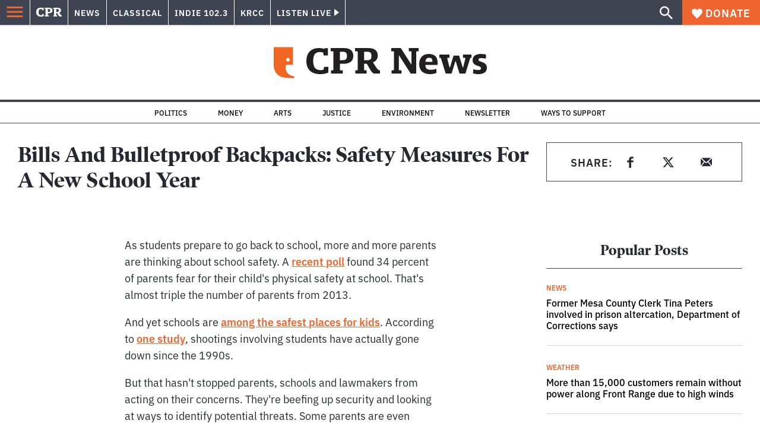

--- FILE ---
content_type: text/html; charset=utf-8
request_url: https://www.google.com/recaptcha/api2/aframe
body_size: 184
content:
<!DOCTYPE HTML><html><head><meta http-equiv="content-type" content="text/html; charset=UTF-8"></head><body><script nonce="4p4ou6GgXPqVoG9LcLb4AQ">/** Anti-fraud and anti-abuse applications only. See google.com/recaptcha */ try{var clients={'sodar':'https://pagead2.googlesyndication.com/pagead/sodar?'};window.addEventListener("message",function(a){try{if(a.source===window.parent){var b=JSON.parse(a.data);var c=clients[b['id']];if(c){var d=document.createElement('img');d.src=c+b['params']+'&rc='+(localStorage.getItem("rc::a")?sessionStorage.getItem("rc::b"):"");window.document.body.appendChild(d);sessionStorage.setItem("rc::e",parseInt(sessionStorage.getItem("rc::e")||0)+1);localStorage.setItem("rc::h",'1769220662903');}}}catch(b){}});window.parent.postMessage("_grecaptcha_ready", "*");}catch(b){}</script></body></html>